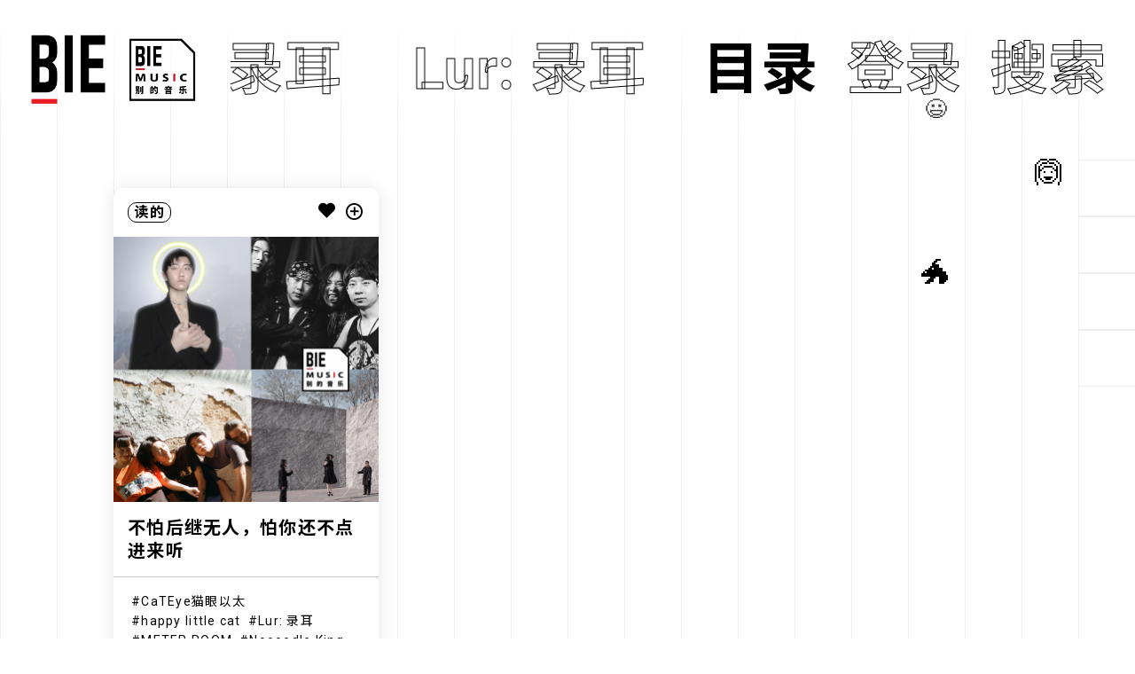

--- FILE ---
content_type: text/html; charset=UTF-8
request_url: https://www.biede.com/music_tag/lur-luer/
body_size: 9389
content:
<!doctype html>
<html lang="zh-Hans">
<head>
    <meta property="og:title" content="bie别的" />
    <meta property="og:description" content="青年文化" />
    <meta property="og:image" content="https://www.biede.com/wp-content/uploads/2020/01/网站-copy-小.png" />
    <meta charset="UTF-8">
    <meta name="viewport" content="width=device-width, initial-scale=1">
    <meta name="msapplication-TileImage" content="https://www.biede.com/wp-content/uploads/2020/01/网站-copy-小.png" />
    <meta name="description" content="青年文化" />
    <meta name="keywords" content="青年文化,滑板,陈冠希,VICE 中国,音乐,摇滚乐,摇滚,别的女孩,女权主义,女性主义" />
    <meta http-equiv="X-UA-Compatible" content="IE=edge,chrome=1" />
    <meta name="renderer" content="webkit" />
    <link rel="icon" href="https://www.biede.com/wp-content/uploads/2020/01/网站-copy-小.png"/>
    <link rel="icon" href="https://www.biede.com/wp-content/uploads/2020/01/网站-copy-小.png"/>
    <link rel="apple-touch-icon-precomposed" href="https://www.biede.com/wp-content/uploads/2020/01/网站-copy-小.png"/>
    <link href="https://fonts.geekzu.org/css?family=Ibarra+Real+Nova:400,700|Noto+Sans+SC:300,400,500,700,900|Noto+Serif+SC:300,400,500,700,900|Roboto:300,400,500,700,900&display=swap" rel="stylesheet">
<link href="https://www.biede.com/wp-content/themes/bie/ui/fonts/fonts.css" rel="stylesheet" type="text/css">
<link href="https://www.biede.com/wp-content/themes/bie/ui/style/swiper.css" rel="stylesheet" type="text/css">
<link href="https://www.biede.com/wp-content/themes/bie/ui/style/podcast.css" rel="stylesheet" type="text/css">
    <link href="https://www.biede.com/wp-content/themes/bie/ui/style/music.css" rel="stylesheet" type="text/css">
	<title>Lur: 录耳 &#8211; BIE 别的</title>
<meta name='robots' content='max-image-preview:large' />
<link rel="alternate" type="application/rss+xml" title="BIE 别的 &raquo; Feed" href="https://www.biede.com/feed/" />
<link rel="alternate" type="application/rss+xml" title="BIE 别的 &raquo; 评论 Feed" href="https://www.biede.com/comments/feed/" />
<link rel="alternate" type="application/rss+xml" title="BIE 别的 &raquo; Lur: 录耳 别的音乐-标签 Feed" href="https://www.biede.com/music_tag/lur-luer/feed/" />
<link rel='stylesheet' id='wpfp-css' href='https://www.biede.com/wp-content/plugins/wp-favorite-posts/include/wpfp.css' type='text/css' />
<link rel='stylesheet' id='wp-block-library-css' href='https://www.biede.com/wp-includes/css/dist/block-library/style.min.css?ver=6.6.4' type='text/css' media='all' />
<style id='classic-theme-styles-inline-css' type='text/css'>
/*! This file is auto-generated */
.wp-block-button__link{color:#fff;background-color:#32373c;border-radius:9999px;box-shadow:none;text-decoration:none;padding:calc(.667em + 2px) calc(1.333em + 2px);font-size:1.125em}.wp-block-file__button{background:#32373c;color:#fff;text-decoration:none}
</style>
<style id='global-styles-inline-css' type='text/css'>
:root{--wp--preset--aspect-ratio--square: 1;--wp--preset--aspect-ratio--4-3: 4/3;--wp--preset--aspect-ratio--3-4: 3/4;--wp--preset--aspect-ratio--3-2: 3/2;--wp--preset--aspect-ratio--2-3: 2/3;--wp--preset--aspect-ratio--16-9: 16/9;--wp--preset--aspect-ratio--9-16: 9/16;--wp--preset--color--black: #000000;--wp--preset--color--cyan-bluish-gray: #abb8c3;--wp--preset--color--white: #ffffff;--wp--preset--color--pale-pink: #f78da7;--wp--preset--color--vivid-red: #cf2e2e;--wp--preset--color--luminous-vivid-orange: #ff6900;--wp--preset--color--luminous-vivid-amber: #fcb900;--wp--preset--color--light-green-cyan: #7bdcb5;--wp--preset--color--vivid-green-cyan: #00d084;--wp--preset--color--pale-cyan-blue: #8ed1fc;--wp--preset--color--vivid-cyan-blue: #0693e3;--wp--preset--color--vivid-purple: #9b51e0;--wp--preset--gradient--vivid-cyan-blue-to-vivid-purple: linear-gradient(135deg,rgba(6,147,227,1) 0%,rgb(155,81,224) 100%);--wp--preset--gradient--light-green-cyan-to-vivid-green-cyan: linear-gradient(135deg,rgb(122,220,180) 0%,rgb(0,208,130) 100%);--wp--preset--gradient--luminous-vivid-amber-to-luminous-vivid-orange: linear-gradient(135deg,rgba(252,185,0,1) 0%,rgba(255,105,0,1) 100%);--wp--preset--gradient--luminous-vivid-orange-to-vivid-red: linear-gradient(135deg,rgba(255,105,0,1) 0%,rgb(207,46,46) 100%);--wp--preset--gradient--very-light-gray-to-cyan-bluish-gray: linear-gradient(135deg,rgb(238,238,238) 0%,rgb(169,184,195) 100%);--wp--preset--gradient--cool-to-warm-spectrum: linear-gradient(135deg,rgb(74,234,220) 0%,rgb(151,120,209) 20%,rgb(207,42,186) 40%,rgb(238,44,130) 60%,rgb(251,105,98) 80%,rgb(254,248,76) 100%);--wp--preset--gradient--blush-light-purple: linear-gradient(135deg,rgb(255,206,236) 0%,rgb(152,150,240) 100%);--wp--preset--gradient--blush-bordeaux: linear-gradient(135deg,rgb(254,205,165) 0%,rgb(254,45,45) 50%,rgb(107,0,62) 100%);--wp--preset--gradient--luminous-dusk: linear-gradient(135deg,rgb(255,203,112) 0%,rgb(199,81,192) 50%,rgb(65,88,208) 100%);--wp--preset--gradient--pale-ocean: linear-gradient(135deg,rgb(255,245,203) 0%,rgb(182,227,212) 50%,rgb(51,167,181) 100%);--wp--preset--gradient--electric-grass: linear-gradient(135deg,rgb(202,248,128) 0%,rgb(113,206,126) 100%);--wp--preset--gradient--midnight: linear-gradient(135deg,rgb(2,3,129) 0%,rgb(40,116,252) 100%);--wp--preset--font-size--small: 13px;--wp--preset--font-size--medium: 20px;--wp--preset--font-size--large: 36px;--wp--preset--font-size--x-large: 42px;--wp--preset--spacing--20: 0.44rem;--wp--preset--spacing--30: 0.67rem;--wp--preset--spacing--40: 1rem;--wp--preset--spacing--50: 1.5rem;--wp--preset--spacing--60: 2.25rem;--wp--preset--spacing--70: 3.38rem;--wp--preset--spacing--80: 5.06rem;--wp--preset--shadow--natural: 6px 6px 9px rgba(0, 0, 0, 0.2);--wp--preset--shadow--deep: 12px 12px 50px rgba(0, 0, 0, 0.4);--wp--preset--shadow--sharp: 6px 6px 0px rgba(0, 0, 0, 0.2);--wp--preset--shadow--outlined: 6px 6px 0px -3px rgba(255, 255, 255, 1), 6px 6px rgba(0, 0, 0, 1);--wp--preset--shadow--crisp: 6px 6px 0px rgba(0, 0, 0, 1);}:where(.is-layout-flex){gap: 0.5em;}:where(.is-layout-grid){gap: 0.5em;}body .is-layout-flex{display: flex;}.is-layout-flex{flex-wrap: wrap;align-items: center;}.is-layout-flex > :is(*, div){margin: 0;}body .is-layout-grid{display: grid;}.is-layout-grid > :is(*, div){margin: 0;}:where(.wp-block-columns.is-layout-flex){gap: 2em;}:where(.wp-block-columns.is-layout-grid){gap: 2em;}:where(.wp-block-post-template.is-layout-flex){gap: 1.25em;}:where(.wp-block-post-template.is-layout-grid){gap: 1.25em;}.has-black-color{color: var(--wp--preset--color--black) !important;}.has-cyan-bluish-gray-color{color: var(--wp--preset--color--cyan-bluish-gray) !important;}.has-white-color{color: var(--wp--preset--color--white) !important;}.has-pale-pink-color{color: var(--wp--preset--color--pale-pink) !important;}.has-vivid-red-color{color: var(--wp--preset--color--vivid-red) !important;}.has-luminous-vivid-orange-color{color: var(--wp--preset--color--luminous-vivid-orange) !important;}.has-luminous-vivid-amber-color{color: var(--wp--preset--color--luminous-vivid-amber) !important;}.has-light-green-cyan-color{color: var(--wp--preset--color--light-green-cyan) !important;}.has-vivid-green-cyan-color{color: var(--wp--preset--color--vivid-green-cyan) !important;}.has-pale-cyan-blue-color{color: var(--wp--preset--color--pale-cyan-blue) !important;}.has-vivid-cyan-blue-color{color: var(--wp--preset--color--vivid-cyan-blue) !important;}.has-vivid-purple-color{color: var(--wp--preset--color--vivid-purple) !important;}.has-black-background-color{background-color: var(--wp--preset--color--black) !important;}.has-cyan-bluish-gray-background-color{background-color: var(--wp--preset--color--cyan-bluish-gray) !important;}.has-white-background-color{background-color: var(--wp--preset--color--white) !important;}.has-pale-pink-background-color{background-color: var(--wp--preset--color--pale-pink) !important;}.has-vivid-red-background-color{background-color: var(--wp--preset--color--vivid-red) !important;}.has-luminous-vivid-orange-background-color{background-color: var(--wp--preset--color--luminous-vivid-orange) !important;}.has-luminous-vivid-amber-background-color{background-color: var(--wp--preset--color--luminous-vivid-amber) !important;}.has-light-green-cyan-background-color{background-color: var(--wp--preset--color--light-green-cyan) !important;}.has-vivid-green-cyan-background-color{background-color: var(--wp--preset--color--vivid-green-cyan) !important;}.has-pale-cyan-blue-background-color{background-color: var(--wp--preset--color--pale-cyan-blue) !important;}.has-vivid-cyan-blue-background-color{background-color: var(--wp--preset--color--vivid-cyan-blue) !important;}.has-vivid-purple-background-color{background-color: var(--wp--preset--color--vivid-purple) !important;}.has-black-border-color{border-color: var(--wp--preset--color--black) !important;}.has-cyan-bluish-gray-border-color{border-color: var(--wp--preset--color--cyan-bluish-gray) !important;}.has-white-border-color{border-color: var(--wp--preset--color--white) !important;}.has-pale-pink-border-color{border-color: var(--wp--preset--color--pale-pink) !important;}.has-vivid-red-border-color{border-color: var(--wp--preset--color--vivid-red) !important;}.has-luminous-vivid-orange-border-color{border-color: var(--wp--preset--color--luminous-vivid-orange) !important;}.has-luminous-vivid-amber-border-color{border-color: var(--wp--preset--color--luminous-vivid-amber) !important;}.has-light-green-cyan-border-color{border-color: var(--wp--preset--color--light-green-cyan) !important;}.has-vivid-green-cyan-border-color{border-color: var(--wp--preset--color--vivid-green-cyan) !important;}.has-pale-cyan-blue-border-color{border-color: var(--wp--preset--color--pale-cyan-blue) !important;}.has-vivid-cyan-blue-border-color{border-color: var(--wp--preset--color--vivid-cyan-blue) !important;}.has-vivid-purple-border-color{border-color: var(--wp--preset--color--vivid-purple) !important;}.has-vivid-cyan-blue-to-vivid-purple-gradient-background{background: var(--wp--preset--gradient--vivid-cyan-blue-to-vivid-purple) !important;}.has-light-green-cyan-to-vivid-green-cyan-gradient-background{background: var(--wp--preset--gradient--light-green-cyan-to-vivid-green-cyan) !important;}.has-luminous-vivid-amber-to-luminous-vivid-orange-gradient-background{background: var(--wp--preset--gradient--luminous-vivid-amber-to-luminous-vivid-orange) !important;}.has-luminous-vivid-orange-to-vivid-red-gradient-background{background: var(--wp--preset--gradient--luminous-vivid-orange-to-vivid-red) !important;}.has-very-light-gray-to-cyan-bluish-gray-gradient-background{background: var(--wp--preset--gradient--very-light-gray-to-cyan-bluish-gray) !important;}.has-cool-to-warm-spectrum-gradient-background{background: var(--wp--preset--gradient--cool-to-warm-spectrum) !important;}.has-blush-light-purple-gradient-background{background: var(--wp--preset--gradient--blush-light-purple) !important;}.has-blush-bordeaux-gradient-background{background: var(--wp--preset--gradient--blush-bordeaux) !important;}.has-luminous-dusk-gradient-background{background: var(--wp--preset--gradient--luminous-dusk) !important;}.has-pale-ocean-gradient-background{background: var(--wp--preset--gradient--pale-ocean) !important;}.has-electric-grass-gradient-background{background: var(--wp--preset--gradient--electric-grass) !important;}.has-midnight-gradient-background{background: var(--wp--preset--gradient--midnight) !important;}.has-small-font-size{font-size: var(--wp--preset--font-size--small) !important;}.has-medium-font-size{font-size: var(--wp--preset--font-size--medium) !important;}.has-large-font-size{font-size: var(--wp--preset--font-size--large) !important;}.has-x-large-font-size{font-size: var(--wp--preset--font-size--x-large) !important;}
:where(.wp-block-post-template.is-layout-flex){gap: 1.25em;}:where(.wp-block-post-template.is-layout-grid){gap: 1.25em;}
:where(.wp-block-columns.is-layout-flex){gap: 2em;}:where(.wp-block-columns.is-layout-grid){gap: 2em;}
:root :where(.wp-block-pullquote){font-size: 1.5em;line-height: 1.6;}
</style>
<link rel='stylesheet' id='wp-ulike-css' href='https://www.biede.com/wp-content/plugins/wp-ulike/assets/css/wp-ulike.min.css?ver=4.0.5' type='text/css' media='all' />
<link rel='stylesheet' id='bie-style-css' href='https://www.biede.com/wp-content/themes/bie/style.css?ver=6.6.4' type='text/css' media='all' />
<script type="text/javascript" src="https://www.biede.com/wp-content/themes/bie/ui/js/site/jquery.min.js" id="jquery-js"></script>
<link rel="https://api.w.org/" href="https://www.biede.com/wp-json/" /><link rel="EditURI" type="application/rsd+xml" title="RSD" href="https://www.biede.com/xmlrpc.php?rsd" />
<meta name="generator" content="WordPress 6.6.4" />
<!-- horizontal lines -->
		<style>
			.lay-hr{
				height:1px;
				background-color:#000000;
			}
		</style><!-- Thank you for using LayGridder 1.3.2 --><style id="lg-shared-css">.lg-100vh, .lg-100vh .lg-row-inner, .lg-100vh .lg-column-wrap{
				min-height: 100vh;
			}
			.lg-column-wrap {
				display: -webkit-flex;
				display: -ms-flexbox;
				display: flex;
			}
			.lg-align-middle {
				-webkit-align-self: center;
				-ms-flex-item-align: center;
				align-self: center;
				position: relative; }

			.lg-align-top {
				-webkit-align-self: flex-start;
				-ms-flex-item-align: start;
				align-self: flex-start; }

			.lg-align-bottom {
				-webkit-align-self: flex-end;
	      		-ms-flex-item-align: end;
				align-self: flex-end; }

			.lg-100vh .lg-col.lg-absolute-position {
			    position: absolute !important;
			    /* margin-left: 0 !important; */
			    z-index: 2;
			}@media (max-width: 700px){
        	.lg-desktop-grid .lg-col {
        		width: 100%;
        		transform: none!important;
        		-webkit-transform: none!important;
        	}
        	.lg-desktop-grid .lg-row.lg-one-col-row.lg-100vh .lg-col.lg-align-middle {
        		-webkit-align-self: center;
    		    -ms-flex-item-align: center;
		        align-self: center;
        		position: relative;
        		margin-bottom: 0;
        	}
        	.lg-desktop-grid .lg-row.lg-one-col-row.lg-100vh .lg-col.lg-align-top {
				-webkit-align-self: flex-start;
				-ms-flex-item-align: start;
				align-self: flex-start; 
			}
        	.lg-desktop-grid .lg-row.lg-one-col-row.lg-100vh .lg-col.lg-align-bottom {
				-webkit-align-self: flex-end;
	      		-ms-flex-item-align: end;
				align-self: flex-end; 
			}
        	.lg-desktop-grid .lg-row.lg-one-col-row.lg-100vh .lg-column-wrap{
        		display: -webkit-flex;
        		display: -ms-flexbox;
        		display: flex;
        	}
        	.lg-desktop-grid.lg-grid{
			padding-top:0vw;
			padding-bottom:0vw;
		}
		.lg-desktop-grid .lg-row{
			padding-left:0vw;
			padding-right:0vw;
		}
		.lg-desktop-grid .lg-col{
			margin-bottom:5vw;
		}
        	.lg-desktop-grid .lg-row:last-child .lg-col:last-child{
        		margin-bottom: 0;
        	}
        }</style><!-- webfonts -->
		<style type="text/css"></style><link><!-- default text format "Default" -->
 		 		<style>
 			 		.lg-textformat-parent > *, ._Default{
 			 			font-family:'Roboto','Noto Sans SC', sans-serif;color:#000000;letter-spacing:0em;font-weight:400;text-align:left;text-indent:0em;padding: 0;text-transform:none;font-style:normal;text-decoration: none;line-height:1.8;
					  }
					  ._Default_nocolor_nomargin{
						font-family:'Roboto','Noto Sans SC', sans-serif;letter-spacing:0em;font-weight:400;text-align:left;text-indent:0em;padding: 0;text-transform:none;font-style:normal;text-decoration: none;line-height:1.8;
					  }.lg-textformat-parent > *, ._Default{
			 			font-family:'Roboto','Noto Sans SC', sans-serif;color:#000000;letter-spacing:0em;font-weight:400;text-align:left;text-indent:0em;padding: 0;text-transform:none;font-style:normal;text-decoration: none;line-height:1.8;
			 		}
			 		.lg-textformat-parent > *:last-child, ._Default:last-child{
			 			margin-bottom: 0;
					}
					._Default_nocolor_nomargin{
						font-family:'Roboto','Noto Sans SC', sans-serif;letter-spacing:0em;font-weight:400;text-align:left;text-indent:0em;padding: 0;text-transform:none;font-style:normal;text-decoration: none;line-height:1.8;
					}
		 			@media (min-width: 701px){
		 				.lg-textformat-parent > *, ._Default{
		 					font-size:19px;margin:0px 0 20px 0;
		 				}
		 				.lg-textformat-parent > *:last-child, ._Default:last-child{
		 					margin-bottom: 0;
						}
						._Default_nocolor_nomargin{
							font-size:19px;
						}
			 		}
			 		@media (max-width: 700px){
			 			.lg-textformat-parent > *, ._Default{
			 				font-size:16px;margin:0px 0 10px 0;
			 			}
			 			.lg-textformat-parent > *:last-child, ._Default:last-child{
			 				margin-bottom: 0;
						}
						._Default_nocolor_nomargin{
							font-size:16px;
						}
			 		}</style><!-- custom text formats -->
			<style>
				._middle{font-family:'Roboto','Noto Sans SC', sans-serif;color:#000;letter-spacing:0em;font-weight:500;text-align:left;text-indent:0em;padding: 0;text-transform:none;font-style:normal;text-decoration: none;line-height:1.5;}._middle_nocolor_nomargin{font-family:'Roboto','Noto Sans SC', sans-serif;letter-spacing:0em;font-weight:500;text-align:left;text-indent:0em;padding: 0;text-transform:none;font-style:normal;text-decoration: none;line-height:1.5;}@media (min-width: 701px){._middle{font-size:32px;margin:0px 0 15px 0;}
	 			    	._middle:last-child{
	 			    		margin-bottom: 0;
						}
						._middle_nocolor_nomargin{font-size:32px;}
	 			    }@media (max-width: 700px){._middle{font-size:19px;margin:0px 0 10px 0;}
	 			    	._middle:last-child{
	 			    		margin-bottom: 0;
						}
	 			    	._middle_nocolor_nomargin{font-size:19px;}
	 			    }._bigger{font-family:'Roboto','Noto Sans SC', sans-serif;color:#000;letter-spacing:0em;font-weight:700;text-align:left;text-indent:0em;padding: 0;text-transform:none;font-style:normal;text-decoration: none;line-height:1.2;}._bigger_nocolor_nomargin{font-family:'Roboto','Noto Sans SC', sans-serif;letter-spacing:0em;font-weight:700;text-align:left;text-indent:0em;padding: 0;text-transform:none;font-style:normal;text-decoration: none;line-height:1.2;}@media (min-width: 701px){._bigger{font-size:4vw;margin:0px 0 20px 0;}
	 			    	._bigger:last-child{
	 			    		margin-bottom: 0;
						}
						._bigger_nocolor_nomargin{font-size:4vw;}
	 			    }@media (max-width: 700px){._bigger{font-size:32px;margin:0px 0 20px 0;}
	 			    	._bigger:last-child{
	 			    		margin-bottom: 0;
						}
	 			    	._bigger_nocolor_nomargin{font-size:32px;}
	 			    }
			</style><script type="text/javascript">document.documentElement.className += " js";</script>
<style type="text/css">.recentcomments a{display:inline !important;padding:0 !important;margin:0 !important;}</style>    <link href="https://www.biede.com/wp-content/themes/bie/screen.css" rel="stylesheet" type="text/css">
    <script src="https://www.biede.com/wp-content/themes/bie/ui/js/site/swiper.js"></script>
<script src="https://www.biede.com/wp-content/themes/bie/ui/js/site/app.js"></script>
<script src="https://www.biede.com/wp-content/themes/bie/ui/js/jplay/jquery.jplayer.min.js"></script>
<script type="text/javascript" src="https://www.biede.com/wp-content/themes/bie/ui/js/jplay/jquery.transform2d.js"></script>
<script type="text/javascript" src="https://www.biede.com/wp-content/themes/bie/ui/js/jplay/jquery.grab.js"></script>
<script type="text/javascript" src="https://www.biede.com/wp-content/themes/bie/ui/js/jplay/mod.csstransforms.min.js"></script>
<script type="text/javascript" src="https://www.biede.com/wp-content/themes/bie/ui/js/jplay/circle.player.js"></script>
<script src="https://www.biede.com/wp-content/themes/bie/ui/js/jplay/podcast.js"></script>
<script src="https://www.biede.com/wp-content/themes/bie/ui/js/site/modernizr.custom.js"></script>
<script src="https://www.biede.com/wp-content/themes/bie/ui/js/site/jquery.cookie.js"></script>
<script src="https://www.biede.com/wp-content/themes/bie/ui/js/site/site.js"></script></head>




<body class="archive tax-music_tag term-lur-luer term-1176">
    <div id="page-wrapper" class="site">
    

<header id="header">
    <div class="desk-header desk-size-full flex-space-between">
        <div class="header-logo">
                    <div class="main-logo-m">
                <a href="https://www.biede.com/">
                    <img src="https://www.biede.com/wp-content/uploads/2020/01/网站.png">                </a>
            </div>
            <div class="other-logo">
                            <a href="https://www.biede.com/bie-music/">
                    <span><img src="https://www.biede.com/wp-content/uploads/2020/01/网站-copy-2.png"></span>                </a>
                        </div>
                </div>

        <header class="header-title">
            <h1>Lur: 录耳<b class="get-info color-text"></b></h1>        </header>

        <div class="header-nav-btn zwxg">
            <ul>
                <li class="menu-btn">
                    <a href="javascript:">
                        <h1>目录</h1>
                    </a>
                </li>
                <li>
                    <a href="https://www.biede.com/login/"><h1>登录</h1></a>                </li>
                <li class="search-btn">
                    <a href="javascript:">
                        <h1>搜索</h1>
                    </a>
                </li>
            </ul>
        </div>
    </div>

    <div id="search-f" class="hide-box hide">
        <div class="close"></div>
        <div class="serch-f">
            <form role="search" method="get" id="searchform" action="https://www.biede.com/"><input name="s" type="text" class="searchinput" placeholder="搜索"></form>
        </div>
    </div>

    <div id="header-menu" class="hide-box hide">
        <div class="header-menu-content desk-size-full">
            <div class="main-menu">
                <ul id="primary-menu" class="menu"><li id="menu-item-104" class="menu-item menu-item-type-post_type_archive menu-item-object-selection menu-item-104"><a href="https://www.biede.com/selection/">专题</a></li>
<li id="menu-item-100" class="menu-item menu-item-type-taxonomy menu-item-object-category menu-item-100"><a href="https://www.biede.com/category/articles/">文章</a></li>
<li id="menu-item-5990" class="menu-item menu-item-type-taxonomy menu-item-object-category menu-item-5990"><a href="https://www.biede.com/category/brief/">简报</a></li>
<li id="menu-item-99" class="menu-item menu-item-type-taxonomy menu-item-object-category menu-item-99"><a href="https://www.biede.com/category/podcast/">电台</a></li>
<li id="menu-item-102" class="menu-item menu-item-type-taxonomy menu-item-object-category menu-item-102"><a href="https://www.biede.com/category/video/">视频</a></li>
<li id="menu-item-101" class="menu-item menu-item-type-taxonomy menu-item-object-category menu-item-101"><a href="https://www.biede.com/category/events/">活动</a></li>
<li id="menu-item-5792" class="menu-item menu-item-type-taxonomy menu-item-object-category menu-item-5792"><a href="https://www.biede.com/category/brand-cooperation/">品牌合作</a></li>
</ul>                <ul id="primary-menu" class="menu"><li id="menu-item-110" class="menu-item menu-item-type-post_type_archive menu-item-object-shop menu-item-110"><a href="https://www.biede.com/bie-shop/">商店</a></li>
<li id="menu-item-107" class="menu-item menu-item-type-post_type menu-item-object-page menu-item-107"><a href="https://www.biede.com/tag-cloud/">标签云</a></li>
<li id="menu-item-108" class="menu-item menu-item-type-post_type menu-item-object-page menu-item-108"><a href="https://www.biede.com/about-bie/">关于我们</a></li>
</ul>            </div>

            <div class="channel-menu">
                <div class="bg-b"></div>
                <div class="bg"></div>
                <div class="channel-menu-hide">
                    <li id="menu-item-128" class="menu-item menu-item-type-post_type_archive menu-item-object-girl menu-item-128"><a href="https://www.biede.com/bie-girls/">别的女孩</a></li>
<li id="menu-item-7536" class="menu-item menu-item-type-post_type_archive menu-item-object-friends menu-item-7536"><a href="https://www.biede.com/friends/">呼朋唤友</a></li>
<li id="menu-item-130" class="menu-item menu-item-type-post_type_archive menu-item-object-art menu-item-130"><a href="https://www.biede.com/bie-art/">别的艺术</a></li>
<li id="menu-item-131" class="menu-item menu-item-type-post_type_archive menu-item-object-music menu-item-131"><a href="https://www.biede.com/bie-music/">别的音乐</a></li>
<li id="menu-item-16480" class="menu-item menu-item-type-post_type_archive menu-item-object-bie_records menu-item-16480"><a href="https://www.biede.com/bie_records/">bié Records</a></li>
                    <div class="img" id="menu-item-object-friends" data-bg="https://www.biede.com/wp-content/uploads/2020/01/呼朋唤友.png"></div>
                    <div class="img" id="menu-item-object-girl" data-bg="https://www.biede.com/wp-content/uploads/2020/01/女孩.png"></div>
                    <div class="img" id="menu-item-object-dimension" data-bg="https://www.biede.com/wp-content/uploads/2020/01/呼朋唤友.png"></div>
                    <div class="img" id="menu-item-object-art" data-bg="https://www.biede.com/wp-content/uploads/2020/01/网站-copy.png"></div>
                    <div class="img" id="menu-item-object-music" data-bg="https://www.biede.com/wp-content/uploads/2020/01/网站-copy-2.png"></div>
                    <div class="img" id="menu-item-object-bie_records" data-bg="https://www.biede.com/wp-content/uploads/2020/01/bié-Records-透明背景黑白logo_商标注册用.png"></div>
                </div>
                <div class="circular">
                    <svg viewBox="0 0 100 100"> <path d="M 0,50 a 50,50 0 1,1 0,1 z" id="circle"></path>
                        <text>
                            <textPath xmlns:xlink="http://www.w3.org/1999/xlink" xlink:href="#circle">
                                <tspan>
                                    <a href="#">别的女孩 -</a>
                                </tspan>
                                <tspan>
                                    <a href="#">呼朋唤友 -</a>
                                </tspan>
                                <tspan>
                                    <a href="#">别的音乐 -</a>
                                </tspan>
                                <tspan>
                                    <a href="#">别的艺术 -</a>
                                </tspan>
                                <tspan>
                                    <a href="#">bié Records -</a>
                                </tspan>
                            </textPath>
                        </text>
                    </svg>
                </div>
            </div>

            <div class="page-menu">
                                    <div class="page-nenu-item">
                        <ul id="primary-menu" class="menu"><li id="menu-item-5724" class="menu-item menu-item-type-taxonomy menu-item-object-music-cat menu-item-5724"><a href="https://www.biede.com/music-cat/audio/">听的</a></li>
<li id="menu-item-132" class="menu-item menu-item-type-taxonomy menu-item-object-music-cat menu-item-132"><a href="https://www.biede.com/music-cat/article/">读的</a></li>
<li id="menu-item-134" class="menu-item menu-item-type-taxonomy menu-item-object-music-cat menu-item-134"><a href="https://www.biede.com/music-cat/video/">看的</a></li>
<li id="menu-item-138" class="menu-item menu-item-type-taxonomy menu-item-object-music-cat menu-item-138"><a href="https://www.biede.com/music-cat/events/">去的</a></li>
</ul>                    </div>
               
                <div class="header-social">
                    


    <a class="icon-weibo" href="https://weibo.com/u/2027702851?topnav=1&wvr=6&topsug=1" target="_blank"></a>                </div>
            </div>


        </div>
    </div>



</header>

	<div id="page-content" class="site-content">





<div id="music-post-content" class="inside">
    <div class="bg">
        <span></span>
        <span></span>
        <span></span>
        <span></span>
        <span></span>
        <span></span>
        <span></span>
        <span></span>
        <span></span>
        <span></span>
        <span></span>
        <span></span>
        <span></span>
        <span></span>
        <span></span>
        <span></span>
        <span></span>
        <span></span>
        <span></span>
        <span></span>
    </div>

    <div class="music-small-nav">
        <ul id="primary-menu" class="menu"><li class="menu-item menu-item-type-taxonomy menu-item-object-music-cat menu-item-5724"><a href="https://www.biede.com/music-cat/audio/"><span>听的</span></a></li>
<li class="menu-item menu-item-type-taxonomy menu-item-object-music-cat menu-item-132"><a href="https://www.biede.com/music-cat/article/"><span>读的</span></a></li>
<li class="menu-item menu-item-type-taxonomy menu-item-object-music-cat menu-item-134"><a href="https://www.biede.com/music-cat/video/"><span>看的</span></a></li>
<li class="menu-item menu-item-type-taxonomy menu-item-object-music-cat menu-item-138"><a href="https://www.biede.com/music-cat/events/"><span>去的</span></a></li>
</ul>    </div>





    <section id="music-grid">
        <div class="music-grid grid">

            
            <div class="grid-warp">

                <div id="post-7111" class="grid-box  post-7111 music type-music status-publish format-standard has-post-thumbnail hentry category-articles music_tag-cateyemaoyanyitai music_tag-happy-little-cat music_tag-lur-luer music_tag-meter-room music_tag-noooodle-king music_tag-mingtiandeyan music_tag-lidingding music_tag-langweixianbei music_tag-jujuledui music_tag-yeliexinsheng music_tag-nangledui music-cat-article">
    <div class="box-warp ">
    <header class="box-header flex-space-between">
        

    <div class="box-channel"><span class="cat-links"> <a href='https://www.biede.com/music-cat/article/' class='color-hover'>读的</a></span></div>
    
<div class="box-link">
    		<div class="wpulike wpulike-heart " ><div class="wp_ulike_general_class wp_ulike_is_not_liked"><button type="button"
					data-ulike-id="7111"
					data-ulike-nonce="bf38dfbd39"
					data-ulike-type="likeThis"
					data-ulike-display-likers="1"
					data-ulike-disable-pophover="0"
					class="wp_ulike_btn wp_ulike_put_image wp_likethis_7111"></button><span class="count-box">0</span>			</div></div>
	    <span class='meta-span wpfp-span'><img src='https://www.biede.com/wp-content/plugins/wp-favorite-posts/img/loading.gif' alt='Loading' title='Loading' class='wpfp-hide wpfp-img' /><span class="wpfp-link" data-container="body" data-toggle="tooltip" data-placement="top" data-original-title="只有已登录用户才能收藏文章，请注册并登录后操作。" title=""> <span class="link-it icon-add-outline color-hover"></span><em class="badge">0</em></span></span></div>
    </header>
    <div class="box-img">
        <a href="https://www.biede.com/bie-music/jager-weekly-pick-vol-03/" >
            <img width="600" height="600" src="https://www.biede.com/wp-content/uploads/2020/07/thumb-600x600.png" class="attachment-grid-box size-grid-box wp-post-image" alt="不怕后继无人，怕你还不点进来听" title="不怕后继无人，怕你还不点进来听" decoding="async" fetchpriority="high" srcset="https://www.biede.com/wp-content/uploads/2020/07/thumb-600x600.png 600w, https://www.biede.com/wp-content/uploads/2020/07/thumb-150x150.png 150w, https://www.biede.com/wp-content/uploads/2020/07/thumb-180x180.png 180w" sizes="(max-width: 600px) 100vw, 600px" />        </a>
    </div>
        <div class="box-content">
    <div class="box-info">
        <h2><a href="https://www.biede.com/bie-music/jager-weekly-pick-vol-03/" >不怕后继无人，怕你还不点进来听</a></h2>
    </div>

            <div class="box-tags"><span class="color-hover"><a href="https://www.biede.com/music_tag/cateyemaoyanyitai/" rel="tag">CaTEye猫眼以太</a></span><span class="color-hover"><a href="https://www.biede.com/music_tag/happy-little-cat/" rel="tag">happy little cat</a></span><span class="color-hover"><a href="https://www.biede.com/music_tag/lur-luer/" rel="tag">Lur: 录耳</a></span><span class="color-hover"><a href="https://www.biede.com/music_tag/meter-room/" rel="tag">METER ROOM</a></span><span class="color-hover"><a href="https://www.biede.com/music_tag/noooodle-king/" rel="tag">Noooodle King</a></span><span class="color-hover"><a href="https://www.biede.com/music_tag/mingtiandeyan/" rel="tag">明天的盐</a></span><span class="color-hover"><a href="https://www.biede.com/music_tag/lidingding/" rel="tag">李丁丁</a></span><span class="color-hover"><a href="https://www.biede.com/music_tag/langweixianbei/" rel="tag">浪味仙贝</a></span><span class="color-hover"><a href="https://www.biede.com/music_tag/jujuledui/" rel="tag">踽踽乐队</a></span><span class="color-hover"><a href="https://www.biede.com/music_tag/yeliexinsheng/" rel="tag">野猎新声</a></span><span class="color-hover"><a href="https://www.biede.com/music_tag/nangledui/" rel="tag">馕乐队</a></span></div>        </div>
</div>
</div></div>
                <!-- #primary -->
            </div>
    </section>

	</div><!-- #content -->






    </div>

    <script>

        $(document).ready(function() {
            function getRandom(min, max) {
                if(min > max) {
                    return -1;
                }

                if(min == max) {
                    return min;
                }

                var r;

                do {
                    r = Math.random();
                }
                while(r == 1.0);

                return min + parseInt(r * (max-min+1),"");
            }

            var emoji = Array("🌹","🍀","🍎","💰","📱","🌙","🍁","🍂","🍃","🌷","💎","🔪","🔫","🏀","⚽","👄","👍","🔥","😀","😁","😂","😃","😅","😋","😎","😍","😘","👱","🙆","🙏","😱","😇","😳","😵","💃","💪","👊","👀","👅","💄","💅","💍","🙈","🙉","🐽","🐘","🐭","🐙","🐚","🐌","🐛","🐲","🌸","🌵","🌚","🌛","🌞","⭐","🍢","🍣","🍤","🍥","🍹","🍺","🍻","🍴","🎲","🎷","🎸","🎾");


            var eimgs = Array();Music = Array("https://www.biede.com/wp-content/uploads/2020/01/0.mp3","https://www.biede.com/wp-content/uploads/2020/01/1.mp3","https://www.biede.com/wp-content/uploads/2020/01/2.mp3","https://www.biede.com/wp-content/uploads/2020/01/3.mp3","https://www.biede.com/wp-content/uploads/2020/01/4.mp3","https://www.biede.com/wp-content/uploads/2020/01/5.mp3","https://www.biede.com/wp-content/uploads/2020/01/6.mp3","https://www.biede.com/wp-content/uploads/2020/01/7.mp3","https://www.biede.com/wp-content/uploads/2020/01/8.mp3","https://www.biede.com/wp-content/uploads/2020/01/9.mp3","https://www.biede.com/wp-content/uploads/2020/01/10.mp3","https://www.biede.com/wp-content/uploads/2020/01/11.mp3","https://www.biede.com/wp-content/uploads/2020/01/12.mp3","https://www.biede.com/wp-content/uploads/2020/01/13.mp3","https://www.biede.com/wp-content/uploads/2020/01/14.mp3","https://www.biede.com/wp-content/uploads/2020/01/15.mp3",);  $('.note').click(function () {
                var emojis = emoji[Math.floor(Math.random()*emoji.length)];
                $(this).text(emojis);
            })

            $('#music-post-content').each(function () {
                var rod = getRandom(8,25);
                var hh = $(this).height();
                for (var i = 0; i < rod; i++) {
                    $(this).append('<div class="emojis"><span></span></div>')
                }
                $('.emojis').each(function () {
                    var emojis = emoji[Math.floor(Math.random()*emoji.length)];
                    var n = getRandom(1,19)
                    var t = getRandom(0,hh);
                    var l = winW/20*n;
                    $(this).css('top',t).css('left',l);
                    $(this).find('span').text(emojis);
                })
            })









            var controller = new ScrollMagic.Controller();
            var slides = $(".emojis");
            for (var i=0; i<slides.length; i++) {
                var scene = new ScrollMagic.Scene({triggerElement: slides[i],duration: winW/5})
                    .setClassToggle(slides[i], "zap")
                    .addTo(controller);

            };
        });
    </script>

    <script src="https://www.biede.com/wp-content/themes/bie/ui/js/howler/howler.min.js"></script>
    <script src="https://www.biede.com/wp-content/themes/bie/ui/js/howler/script.js"></script>




<footer id="footer">
    <div class="my-social">
        <div class="my-social-content desk-size-full">
            


    <a class="icon-weibo" href="https://weibo.com/u/2027702851?topnav=1&wvr=6&topsug=1" target="_blank"></a>        </div>
    </div>

    <div class="foot-bottom desk-size-full">
        <div class="foot-bottom-info"><div><p><a href="https://biede.com/about-bie/guangbo-dianshi-jiemu-zhizuo-jingying-xukezheng/">广播电视节目制作经营许可证</a></p>
<p><a href="https://biede.com/about-bie/wangluo-wenhua-jingying-xukezheng/">网络文化经营许可证 京网文（2022）1296-039号</a></p>
<p><a href="https://www.biede.com/about-bie/chubanwujingyingxukezhengzhengben/">出版物经营许可证正本</a></p>
<p><a href="https://biede.com/about-bie/zhonghua-renmin-gongheguo-zengzhi-dianxin-yewu-jingying-xukezheng/">中华人民共和国增值电信业务经营许可证</a></p>
<p>问题反馈请发送邮件到 biede@yishiyise.com </a>
<p>© 2020 异视异色（北京）文化传播有限公司 <a href="http://beian.miit.gov.cn/">京ICP备13018035号-3</a></p></div></div>
        <div>
            <ul id="primary-menu" class="menu"><li id="menu-item-9561" class="menu-item menu-item-type-custom menu-item-object-custom menu-item-9561"><a href="mailto:biede@yishiyise.com">BUG反馈</a></li>
<li id="menu-item-116" class="menu-item menu-item-type-post_type menu-item-object-page menu-item-116"><a href="https://www.biede.com/about-bie/">关于我们</a></li>
<li id="menu-item-5752" class="menu-item menu-item-type-post_type menu-item-object-page menu-item-privacy-policy menu-item-5752"><a rel="privacy-policy" href="https://www.biede.com/about-bie/privacy-policy/">隐私政策</a></li>
<li id="menu-item-5791" class="menu-item menu-item-type-post_type menu-item-object-page menu-item-5791"><a href="https://www.biede.com/about-bie/get-in-touch/">联系我们</a></li>
<li id="menu-item-117" class="menu-item menu-item-type-post_type menu-item-object-page menu-item-117"><a href="https://www.biede.com/tag-cloud/">标签云</a></li>
<li id="menu-item-9784" class="menu-item menu-item-type-custom menu-item-object-custom menu-item-9784"><a href="https://www.biede.com/feed/">RSS订阅</a></li>
</ul>        </div>
    </div>
</footer>

</div><!-- #page -->

<script type="text/javascript" id="wp_ulike-js-extra">
/* <![CDATA[ */
var wp_ulike_params = {"ajax_url":"https:\/\/www.biede.com\/wp-admin\/admin-ajax.php","notifications":"1"};
/* ]]> */
</script>
<script type="text/javascript" src="https://www.biede.com/wp-content/plugins/wp-ulike/assets/js/wp-ulike.min.js?ver=4.0.5" id="wp_ulike-js"></script>
<!-- Global site tag (gtag.js) - Google Analytics -->
<script async src="https://www.googletagmanager.com/gtag/js?id=G-9C7JLX9HQV"></script>
<script>
  window.dataLayer = window.dataLayer || [];
  function gtag(){dataLayer.push(arguments);}
  gtag('js', new Date());

  gtag('config', 'G-9C7JLX9HQV');
</script>
</body>
</html>


--- FILE ---
content_type: text/css
request_url: https://www.biede.com/wp-content/themes/bie/screen.css
body_size: 5163
content:
@media screen and (min-height: 1000px){

    .grid-box.big-full .box-img video, .grid-box.big-full .box-img img {
        height: 800px;
    }
    .girl-page-video .grid-box .box-warp,
    .girl-page-video .grid-box .box-warp .box-img img {
        height: 500px;
    }
}

@media screen and (min-width: 1920px){
    .desk-size {
        width: 70%;
    }
    .no-pic .post-header {
        display: block;
        padding: 0 15%;
    }
    .space-left {
        width: 17%;
    }
    .space-right{
        width: 17%;
    }
    .grid-box.kong .box-content{
        width: 23vw;
    }
}





@media screen and (max-width: 1440px){
    .desk-size {
        width: 87%;
    }
    .most-swiper {
        width: 75%;
    }
    .most-read-choose{
        width: 25%;
    }
    .top-swiper .grid-box {
        width: 85%;
    }

    .space-left {
        width: 10%;
    }
    .space-right {
        width: 10%;
    }
    .girl-page-video .grid-box .box-warp{
        height: 50vh;
    }
    .girl-page-video .grid-box .box-warp .box-img img {
        height: 50vh;
    }
    .page-content-art-left{
        width: 44%;
        flex: 44%;
    }
    .page-content-art-right {
        width: 56%;
        flex: 0 0 56%;
    }
    .music-video-current,
    .music-wz-current {
        top: calc((100vw / 20)*3);
    }
    .home-music-playlist {
        padding: calc((100vw / 20)*1) calc((100vw / 20)*1);
    }
    .music-grid {
        padding: 0 calc((100vw / 20)*2) 5rem calc(100vw / 20);
    }
    .podcast-player-bie{
        height: 60vh;
    }
    .music-playlist {
        padding: 2rem calc((100vw / 20)*2);
    }
    .header-title {
        width: 25%;
        flex: 1 1 25%;
    }
    .releases-post-content-left {
        margin-left:0;
    }
    .releases-post-content-right {
        width: calc((100vw / 20)*13);
    }
    .artists-post-info {
        padding: 3rem calc((100vw / 20)*3) 2rem calc((100vw / 20)*3);
    }
    .uc-card-header{
        padding: 1rem;
    }
    .uc-card-header span{
        font-size: 1.5rem;
    }
    .uc-card-info{
        padding: 1rem;
        font-size: 1.2rem;
    }
}
@media screen and (max-width: 1300px){
    .story-box .box-warp h2 {
        font-size: 1.75rem;
    }
    .header-nav-btn ul li h1{
        font-size: 4rem;
    }
    .main-logo {
        width: 120px;
        flex: 0 0 120px;
    }
    .trotting-box-content h2 {
        font-size: 2.5rem;
    }
    .grid-box {
        padding: 2rem;
    }
    .grid-box.big .box-info h2 {
        font-size: 1.5rem;
    }
    h2{
        font-size: 1.25rem;
    }
    .header-menu-content{
        padding-top: 150px;
    }
    h1{
        font-size: 3rem;
    }
    .grid-box.big .box-img{
        width: 40%;
    }
    .grid-box.big .box-content {
        margin-left: 42%;
    }
    .grid-box.big .box-warp header {
        margin-left: 42%;
    }
    .grid-box.out-podcast {
        padding: 0;
    }
    .main-logo-m, .other-logo {
        width: 90px;
        flex: 0 0 90px;
    }
    #page-content {
        margin-top: 160px;
    }
    .girl-current-title h2 {
        font-size: 3rem;
    }
    .post-header h1 {
       
        font-size: 4rem;
    }

    .header-title h1{
        font-size: 4rem;
    }

    .out .player-z-title h1 {
        font-size: 2rem;
    }

}
@media screen and (max-width: 1200px){



    .grid-box.big .box-info h2 {
        font-size: 1.25rem;
    }
    .most-read .grid-box {
        padding: 0 5rem;
    }
    .uc-card-content{
        width: 50%;
        height: 28vw;
    }
    .registration .wpuf-form-add,
    .login {
        width: 70%;
    }
    .girl-page-video .grid-box .box-warp .box-info h2{
        font-size: 2.25rem;
    }
    .out .player-z-title h1 {
        font-size: 1.5rem;
        text-shadow: 0 0 10px white;
    }
    .current-subject-box h2 span:first-child{
        display: block;
    }
    .current-subject-box h2 span{
        display: none;
    }
    .subject-bg{
        opacity: .5;
    }
}
@media screen and (max-width: 1100px){

    .header-nav-btn ul li h1{
        font-size: 3rem;
    }
    .header-title h1{
        font-size: 3rem;
    }

    .desk-size {
        width: 92%;
    }
    .cat-event {
        padding: 0;
    }
    .girl-current-title h2 {
        font-size: 2.5rem;
    }
    .page-content-art-left {
        padding-right: 1.5rem;
    }
    .page-content-art-left {
        width: 40%;
        flex: 40%;
    }
    .page-content-art-right {
        width: 60%;
        flex: 0 0 60%;
    }
    .dimension-nav ul li {
        padding: 10rem 0 3rem 0;
    }
    .dimension-nav ul li a{
        margin: 1.5rem 2rem;
        font-size: 1.5rem;
    }
    .main-logo {
        width: 100px;
        flex: 0 0 100px;
    }
    .main-logo-m, .other-logo {
        width: 75px;
        flex: 0 0 75px;
    }
    #music-post-content .bg{
        display: none;
    }

    .holder {
        display: inline-block;
        height: calc(100vw / 10);
        width: calc(100vw / 10);
    }
    .music-wz-current{
        left: 0;
        width: calc((100vw / 20)*6);
        height: calc((100vw / 20)*11);
    }
    .music-current-grid .music-wz-current-swiper .grid-box {
        width: calc((100vw / 20)*5);
    }
    .music-wz-current-swiper .swiper-slide{
        height: calc((100vw / 20)*8);
    }
    .music-wz-current-swiper .grid-box .box-img {
        height: calc((100vw / 20)*8);
    }
    .music-wz-current-swiper .swiper-wrapper {
        height: calc((100vw / 20)*9);
    }
    .playlist-swiper .grid-box .box-img {
        width: calc((100vw / 20)*5);
        flex: 0 0 calc((100vw / 20)*5);
    }
    .playlist-swiper .grid-box .box-content {
        width: calc(100% - ((100vw / 20)*5));
    }
    .home-music-playlist {
        padding: calc((100vw / 20)*1) calc((100vw / 20)*1) calc((100vw / 20)*1) 0;
    }
    .music-grid {
        padding: 0 calc((100vw / 20)*2) 5rem 0;
    }
    .music-podcast-page-current {
        padding: 2rem calc((100vw / 20)*2) 2rem calc(100vw / 20);
    }

    .music-playlist {
        padding: 2rem calc((100vw / 20)*2) 2rem calc(100vw / 20);
    }
    .music-playlist-wz-swiper .swiper-slide {
        padding: 2rem calc((100vw / 20)*2) 2rem calc((100vw / 20)*1);
        display: flex;
    }
    .music-playlist-wz-swiper.swiper-container-horizontal>.swiper-scrollbar {
        width: calc((100vw / 20)*15);
        left: calc((100vw / 20)*2);
    }
}
@media screen and (max-width: 1024px){

    .story-box .box-warp h2 {
        font-size: 1.25rem;
    }
    .circular{
        display: none;
    }
    .channel-menu-hide {
        display: block;
    }
    .channel-menu .bg{
        display: none;
    }
    .channel-menu a {
        font-size: 7vh;
        font-weight: 700;
    }
    .channel-menu-hide li {
        padding: .5rem 0;
    }
    .page-menu,
    .main-menu {
        max-width: 30%;
    }
    .channel-menu{
        width: 40%;
        left: 30%;
    }
    .trotting-box-content h2 {
        font-size: 2rem;
    }
    .grid-box {
        padding: 2rem 1rem;
    }
    .random-tags a{
        font-size: 1.5rem !important;
    }
    .section-subject-content h1{
       font-size: 49vw;
    }
    .section-subject-container{
        height: 80vh;
    }
    :root {
        --w: 70vw;
        --h: 40vh;
        --b: 40vh;
        --w2: 35vw;
        --h2: 20vh;
        --b2: 20vh;
        --w2x: -35vw;
        --h2x: -20vh;
        --b2x: -20vh;
        --bx: -40vh;
    }
    .section-subject-post-info h2 {
        font-size: 1.5rem;
    }
    .section-subject-post-img {
        width: 45%;
    }
    .section-subject-post-info{
        width: 55%;
        padding: 1rem 1.5rem;
    }
    .current-subject-box .box-info .box-summary{
        width: 90%;
    }
    .grid-box.kong .box-content{
        width: 30vw;
    }
    h1 {
        font-size: 2.5rem;
    }
    .event-info .text {
        font-size: 1.5rem;
    }
    .d{
        font-size: 1.5rem;
    }
    .shop-post-info {
        padding: 0 3rem 0 1rem;
    }
    .shop-post-content-warp{
        padding: 0 3rem;
    }
    .girl-nav ul li a{
        line-height: 1;
        height: auto;
        width: auto;
        border-radius: 2rem;
        padding: .5rem 1rem;
    }
    .girl-most-read .grid-box {
        padding: 0;
    }
    .dimension-most-read ul li img {
        width: 13vw;
        height: 13vw;
    }

    .page-content-art-left {
        width: 60%;
        flex: 60%;
    }
    .page-content-art-right {
        width: 40%;
        flex: 0 0 40%;
    }
    .page-content-art-right .grid-box {
        width: 100%;
    }
    .music-podcast-current{
        top: calc((100vw / 20)*8);
        left: calc((100vw / 20)*7);
    }
    .podcast-player-bie {
        height: 45vh;
    }
    .post-header h1 {
        font-size: 3rem;
    }
    .no-pic .post-header {
        display: block;
        padding: 0;
    }
    .post-content.text.desk-size {
        width: 100%;
    }
    .post-page-content-warp {
        padding: 1rem 4rem;
    }
    .comments-area{
        padding: 5rem 2rem;
    }
    #comments #wpcomm .com-left {
        width: 40%;
        flex: 0 0 40%;
    }
    #comments #wpcomm .com-right {
        width: 55%;
        flex: 0 0 55%;
        margin-left: 5%;
    }
    .wc-comment {
        padding: 1rem;
    }
    .uc-card-content {
        width: 60%;
        height: 35vw;
    }
    .empty-list{
        display: none;
    }
}

@media screen and (max-width: 700px){
    html, body {
        font: 400 14px/1 'Roboto', 'Noto Sans SC', sans-serif;
    }
    #header{
        display: none;
    }
    #phone-header{
        display: block;
    }
    .page input.searchinput, input.searchinput{
        width: 100%;
        font-size: 1.25rem;
        padding: 5px;
    }
    .desk-size {
        width: 100%;
    }
    .grid-warp {
        margin: 0;
        display:block;
    }
    .grid-box {
        width: 100%;
        padding:10px 20px;
    }

    .random-tags{
        padding: 0;
    }
    .random-tags a{
        margin: 10px;
    }
    .box-channel{
        padding: .2rem .4rem .2rem .4rem;
    }
    .btn--more{
        width: 210px;
    }
    .home-grid {
        border-top: #000 solid 1px;
        padding: 3rem 0 3rem 0;
    }
    .trotting-box-img img {
        width: 100px;
        height: 100px;
    }
    .trotting-box-content h2 {
        font-size: 1.25rem;
    }
    #trotting-box-bottom .trotting-box-content .post-info {
        margin-right: 0rem;
    }
    .desk-size-full{
        padding-left: 0;
        padding-right: 0;
    }
    .my-social .my-social-content a {
        padding: 2rem 10px;
        font-size: 1.5rem;
    }
    .phone-home-top{
        display: block;
    }
    .box-img a:hover img {
        transform: scale(1);
    }
   .phone-home-selection{
        display: block;
    }

    .most-read-choose{
        width: 100%;
        height: auto !important;
        display: flex;
    }
    .most-read-choose>div{
        width: 50%;
        padding: 1rem 0;
        border-top: black solid 1px;
        border-bottom: black solid 1px;
    }
    .most-read-choose>div h1{
        font-size: 10vw;
    }

    .most-swiper{
        width: 100%;
        order: 1;
    }

    #most-read{
        flex-direction: column;
        order: 2;
    }
    .most-read .grid-box {
        padding: 0 20px;
    }
    .swiper-arr{
        display: none !important;
    }
    .most-swiper .swiper-slide {
        padding:20px 0;
    }
    .most-swiper{
        margin: 0;
        padding: 0;
    }
    .grid-box.big .box-warp header {
        margin-left: 0;
    }
    .grid-box.big .box-img {
        width: 100%;
        position: relative;
    }
    .grid-box.big .box-img a {
        height: auto;
    }
    .grid-box.big .box-img video, .grid-box.big .box-img img {
        height: 350px;
    }
    #most-read .grid-box.big .box-img video, .grid-box.big .box-img img{
        height: 250px;
    }
    .grid-box.big .box-content {
        margin-left: 0;
    }
    .grid-box.big .box-content .box-info {
        min-height: unset;
    }
    .most-swiper-2 .swiper-pagination{
        position: relative;
        top:0;
        transform: translateY(0);
        padding: 0 10px;
    }
    .most-swiper-2 .swiper-pagination-bullet.swiper-pagination-bullet-active, .most-swiper-2 .swiper-pagination-bullet{
        opacity: 1;
    }
    .swiper-pagination-bullet{
        width: 10px;
        height: 10px;
    }
    .end-items {
        padding: 2rem 0;
    }
    h1 {
        font-size: 3rem;
    }
    #page-content {
        margin-top:80px;
    }

   .current-subject-box .box-info {
        padding:0;
    }
    .current-subject-box h2 span:first-child{
        color: #000;
        -webkit-text-stroke: unset;
    }
    .current-subject-box .box-info .box-summary {
        width: 100%;
        font-size: 1.25rem;
        margin: 2rem 0;
    }
    .text {
        line-height: 1.7;
    }
    .current-subject-box .box-info .box-summary .span, .current-subject-box .box-info .box-summary a {
        padding: 1rem;
    }
    .current-subject-box h2{
        font-size: 3rem;
    }
    .subject-bg:before{
        height: 80%;
    }
    .grid-box.big-a {
        width: 100%;
    }
    .grid-box.big-a .box-warp .box-info h2{
        padding: 10px;
        font-size: 2rem;
    }
    .grid-box.big-a .box-warp .box-summary{
        display: none;
    }
    .subject-grid{
        padding: 3rem 0 0 0;
    }
    .top-swiper .grid-box {
        width: 100%;
        padding: 10px 20px;
    }
    .top-swiper .swiper-slide {
        padding: 0;
    }
    .top-swiper-container {
        padding-bottom: 3rem;
    }
    .top-swiper .swiper-pagination {
        bottom: 1rem;
    }
    .top-video .grid-box .box-warp{
        border-radius: unset;
    }

    .grid-box.kong .box-content {
        width: calc(100% - 40px);
    }
    .top-video {
        margin-top: -80px;
    }
    .grid-box.kong .box-img a, .grid-box.kong .box-img img, .grid-box.kong .box-img video{
        height: 90vh;
    }
    .grid-box.kong .space{
        height: 250px;
    }
    .choose h2{
        width: calc(100% - 80px);
    }
    .where .close-it{
        width: 80px;
    }
    .event-list li{
        margin: 1rem 0;
    }
    .choose ul li a{
        font-size: 3rem;
    }
    .choose ul{
        padding-top: 2rem;
    }
    .event-list .event-img{
        width: 100%;
        position: relative;
    }
    .event-info {
        padding: 1rem;
        margin-left: 0;
        width: 100%;
    }
    .show .even-content {
        padding:1rem;
    }
    .event-info h1{
        font-size: 2rem;
    }
    .grid-box.out-podcast{
        padding: 0 20px;
    }
    .podcast-player-z.out{
        box-shadow: unset;
        border-radius: unset;
    }
    .out .player-z-title h1{
        font-size: 2rem;
    }
    .good-swiper .swiper-slide h1{
        max-width: 90%;
        font-size: 3rem;
    }
    .registration .wpuf-form-add, .login {
        width: 100%;
    }
    .uc-card-content{
        width: 90%;
        height: 60vh;
    }
    .uc-card-my-img{
        width: 60px;
        height: 60px;
    }
    .uc-nav{
        padding: 10px;
    }
    .uc-nav ul li a {
        font-size: 1rem;
    }
    .uc-nav ul{
        padding: 0 20px;
        font-weight: 500;
    }
    .item-sc span, .item-pl span{
        margin-left: 5px;
        width: auto;
        height:auto;
        font-size: 10px;
        line-height: 1rem;
        border: none;
    }
    .user-comments {
        width: 100%;
    }
    .user-comments li{
        padding: 1rem;
    }
    .media-left {
        margin-right: 1rem;
    }
    .uc-content ul.wpuf-form{
        width: 100%;
        padding: 1rem !important;
    }
    .uc-content ul.wpuf-form li {
        display: block;
    }
    .uc-content ul.wpuf-form li .wpuf-label{
        font-size: 1.25rem;
        margin-bottom: 15px;
    }
    .post-page-content.desk-size-full{
        padding-left:10px;
        padding-right:10px;
    }
    .post-page-content-warp {
        padding: 0 10px;
    }
    .post-header h1 {
        font-size: 2rem;
    }
    .wpdiscuz_top_clearing {
        text-align: center;
    }
    .shou{
        padding-right: 0;
    }
    #comments #wpcomm{
        display: block;
    }
    #comments #wpcomm .com-left {
        width: 100%;
        flex: 0 0 100%;
    }
    #comments #wpcomm .com-right {
        width: 100%;
        flex: 0 0 100%;
        margin-left: 0;
        margin-top: 3rem;
    }
    .comments-area {
        padding: 3rem 20px;
    }
    .post-content.text{
        font-size: 16px;
    }
    .shop-post-content-warp {
        padding: 0 10px;
        margin-bottom: 2rem;
    }
    .shop-post-img {
        width: 100%;
    }
    .shop-post-info {
        width: 100%;
        padding: 0 10px;
        position: relative;
        margin-top: 3rem;
    }
    .current-subject-box{
        padding: 10px;
    }
    .tag-clouds ul,
    .cat-event{
        padding: 10px;
    }

    .uc-content .grid-box {
        width: 100%;
        padding: 10px;
    }
    .page input{
        font-size: 1.2rem;
    }
    .page-content-art {
        display: block;
        padding-bottom: 3rem;
    }
    .page-content-art-left {
        width: 100%;
        padding-right: 0;
    }
    .art-nav {
        margin: 1rem 0;
        padding:0 10px;
        text-align: center;
    }
    .art-nav li {
        display: inline-block;
        margin: 10px;
    }
    .page-content-art-right {
        width: 100%;
    }
    .page-content-art-right .grid-warp {
        margin: 0;
    }
    .page-content-art-right .grid-box {
        padding:10px 20px;
    }
    #canvas-art .canvas{
        transform: translateX(0) scale(0.3);
    }
    .canvas-art-info h1{
        font-size: 2.5rem;
        color:#000;
        -webkit-text-stroke:unset;
    }
    .no-pic .post-meta{
        display: block;
    }
    .no-pic .post-tags {
        margin-top: 1rem;
        max-width: 100%;
    }
    .dimension-nav ul{
        padding: 8rem 0 3rem 0;
    }
    .dimension-nav ul li {
        padding: 0;
        max-width: unset;
    }
    .dimension-nav ul li a{
        padding: 0;
    }
    .dimension-nav ul li a:before{
        display: none;
    }
    .dimension-grid .btn--more:before{
        width: 230%;
        height: 230%;
    }
    .dimension-most-read {
        padding: 3rem 0;
    }
    .dimension-most-read ul li a{
        font-size: 3rem;
    }
    .dimension-most-read ul li img {
        width: 100px;
        height: 100px;
    }
    .girl-nav {
        position: relative;
        right: auto;
        bottom: auto;
    }
    .girl-nav ul{
        justify-content: center;
        padding: 2rem 0;
    }
    .girl-grid {
        padding:0;
    }
    .girl-space{
        padding: 5rem 0;
    }
    .stamp{
        display: none;
    }
    .girl-tags ul li a{
        padding: 1rem;
    }
    .foot-bottom{
        padding-left: 10px;
        padding-right: 10px;
    }
    .music-grid {
        padding: 0 0 3rem 0;
    }
    .music-grid .grid-box {
        width: 100%;
        padding: 10px 20px;
    }
    .music-small-nav {
        width: 100%;
        position: relative;
        right: 0;
        top:0;
        z-index: 99;
        margin-top:0;
    }
    .music-small-nav ul{
        display: flex;
        justify-content: space-between;
    }
    .music-small-nav ul li{
        height: 70px;
    }
    .music-small-nav ul li b{
        font-size: 1.75rem;
    }
    .music-small-nav ul li span{
        display: none;
    }
    .music-small-nav ul li dd,
    .music-small-nav ul li b{
        width: 100%;
        height: 100%;
    }
    .music-small-nav ul li img{
        height: 100%;
        width: auto;
    }
    .home-music-playlist {
        padding: 2rem 0;
    }
    .playlist-swiper.swiper-container {
        height: auto;
    }
    .playlist-swiper .swiper-slide {
        padding: 0;
    }
    .playlist-swiper .grid-box{
        padding: 0 20px;
    }
    .playlist-swiper .grid-box .box-warp {
        display: block;
    }
    .playlist-swiper .grid-box .box-img {
        width:100%;

    }
    .playlist-swiper .grid-box .box-content {
        width:100%;
    }
    .playlist-swiper .grid-box .box-content h2 a{
        font-size: 2rem;
    }
    .phone-menu-content ul li b dd{
        display: inline-block;
    }
    .phone-menu-content ul li b dd img{
        width: 30px;
        height: 30px;
    }
    .inside {
        padding-top: 0;
    }
    .inside .music-small-nav {
       margin-top: 80px;
        top:auto;
    }
    .music-podcast-page-current {
        padding: 2rem 20px;
    }
    .music-playlist {
        padding: 2rem 0;
    }
    .music-playlist-wz-swiper .swiper-slide {
        padding:0;
        display: block;
    }
    .music-playlist-wz-swiper .grid-box {
        width: 100%;
        padding: 10px 20px;
    }
    .music-playlist-wz-swiper.swiper-container-horizontal>.swiper-scrollbar {
        width: 100%;
        left: 0;
    }
    .music-playlist-wz-swiper {
        margin-bottom: 0;
        padding-bottom: 30px;
    }
    .music-event .event-list .event-img {
        width: 100%;
    }
    .music-event .event-info {
        margin-left: 0;
    }

.music-event .show .even-content {
    padding: 10px;
}
    .music-label-info {
        padding: 2rem 10px;
    }
    .music-label-info .flex-space-between {
        display: block;
    }
    .music-label-info .flex-space-between>div:first-child {
        width: 100%;
    }
    .music-label-info .content-text{
        padding: 0;
        font-size: 1.25rem;
    }
    .music-label-info .flex-space-between>div:last-child {
        margin-left: 0;
        margin-top: 20px;
    }
    .music-label-releases {
        padding:20px 10px ;
        margin-top: 0;
    }
    .music-label-releases .s-grid-box {
        width:50%;
        flex: 50%;
        margin:0;
        padding:10px;
        text-align: center;
    }
    .releases-post-content {
        display: block;
        padding: 0 10px;
    }
    .releases-post-content-left{
        width: 100%;
    }
    .releases-post-title{
        margin-top: 10px;
    }
    .releases-post-title h2 {
        font-size: 2rem;
    }
    .releases-post-content-right {
        width: 100%;
    }
    .releases-post-content-right .content-text {
        font-size: 1.2rem;
    }
    .releases-post-content-bg{
        display: none;
    }
    .releases-post-content-right .cc {
        padding: 0;
    }
    .music-artists-grid .s-grid-warp {
        padding: 0;
        display: block;
    }
    .music-artists-grid .s-grid-box {
        width: 100%;
        padding: 10px 20px;
    }
    .music-artists-grid .s-grid-box:nth-child(2n+1) {
        padding-left: 20px;
        padding-right: 20px;
    }
    .music-artists-grid .s-grid-box:nth-child(2n) {
        padding-left: 20px;
        padding-right: 20px;
    }
    .music-artists-grid{
        padding-top: 10px;
    }
    .artists-post-info {
        padding: 20px 10px;
    }
    .artists-post-info .content-text {
        font-size: 1.25rem;
    }
    .music-label-info h1,
    .music-label-releases h1{
        text-align: center;
    }
    .music-label-releases h1{
        padding: 10px 0;
    }
    .post-channel {
        padding: .2rem .4rem .2rem .4rem;
    }
    #footer .wecat-box {
        right: 0rem;
    }
    .wecat-box{
        bottom: 4rem;
        padding: 10px;
        width: 100px;
    }
    .choose ul{
       display: block;
        margin-right:0;
    }
    .choose ul li {
        margin-right: 1rem;
        margin-bottom: 2rem;
        display: inline-block;
    }
    .choose ul li a {
        writing-mode: unset;
        -webkit-writing-mode: unset;
    }

    .lay .grid-box{
        padding: 10px 0;
    }
    .single-footer{
        display: block;
    }
    .post-content-video .video-pic:before{
        font-size: 20vw;
    }
    .foot-bottom{
        display: block;
        padding-top: 1rem;
    }
    .foot-bottom>div{
        flex-wrap: wrap;
    }
    .iwant{
        position: fixed;
        left: 50%;
        bottom: 2rem;
        z-index: 10;
        transform: translateX(-50%);
    }
    .tg-menu ul{
        display: block;
    }
    .tg-menu ul li{
        width: 100%;
        height: 50vh;
        font-size: 3rem;
    }
    .po-pa-item{
        background: #bb7fff;
        padding-top: 80px;
    }
    .po-pa-item ul li{
        padding:1rem;
        text-align: center;
    }
    .po-pa-item ul li a{
        font-size: 24vh;
        font-weight: 900;
        -webkit-text-stroke: 2px orange;
        text-shadow: 10px 10px 30px yellow;

    }

    .tgzx-page{
            padding: 1rem !important;
    }
    .wpuf-column{
        display: block;
    }
    .wpuf-column>div{
        padding: 0  !important;
        width: 100% !important;
    }
    .has-columns-3, .has-columns-2 {
    margin: 0;
}
    .records-top-wrap{
        display: block;
    }
    .records-top-wrap>div{
        padding: 1rem;
    }
    .records-menu a {
        font-size: 8vh;
    }
    .artists-grid .grid-title{
        padding: 10px 20px;
    }
    .artists-grid {
        margin-top: 2rem;
        padding: 1rem 0;
    }
    .pub-post-content-warp{
        display: block;
        padding: 0;
    }
    .pub-post-info {
        width: 100%;
        padding: 0 20px;
    }
}

